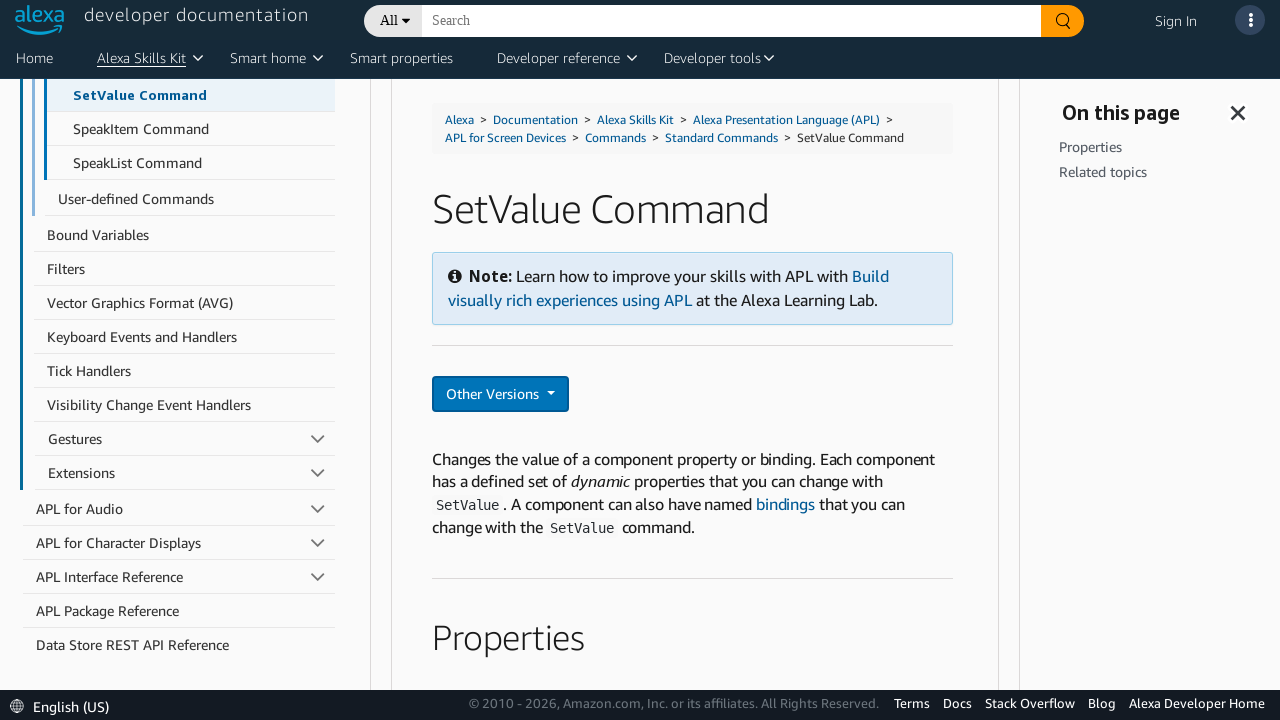

--- FILE ---
content_type: application/javascript
request_url: https://amzndevresources.com/alexa/jekyll/js/bootstrap.offcanvas.min.js
body_size: 9238
content:
/*
The MIT License (MIT)

Copyright (c) 2014 Phil Hughes

Permission is hereby granted, free of charge, to any person obtaining a copy
of this software and associated documentation files (the "Software"), to deal
in the Software without restriction, including without limitation the rights
to use, copy, modify, merge, publish, distribute, sublicense, and/or sell
copies of the Software, and to permit persons to whom the Software is
furnished to do so, subject to the following conditions:

The above copyright notice and this permission notice shall be included in all
copies or substantial portions of the Software.

THE SOFTWARE IS PROVIDED "AS IS", WITHOUT WARRANTY OF ANY KIND, EXPRESS OR
IMPLIED, INCLUDING BUT NOT LIMITED TO THE WARRANTIES OF MERCHANTABILITY,
FITNESS FOR A PARTICULAR PURPOSE AND NONINFRINGEMENT. IN NO EVENT SHALL THE
AUTHORS OR COPYRIGHT HOLDERS BE LIABLE FOR ANY CLAIM, DAMAGES OR OTHER
LIABILITY, WHETHER IN AN ACTION OF CONTRACT, TORT OR OTHERWISE, ARISING FROM,
OUT OF OR IN CONNECTION WITH THE SOFTWARE OR THE USE OR OTHER DEALINGS IN THE
SOFTWARE.
*/
(function(){var a=function(a,b){return function(){return a.apply(b,arguments)}};!function(b,c){var d,e,f;e=function(){function c(c){this.element=c,this._clickEvent=a(this._clickEvent,this),this.element=b(this.element),this.nav=this.element.closest(".nav"),this.dropdown=this.element.parent().find(".dropdown-menu"),this.element.on("click",this._clickEvent),this.nav.closest(".navbar-offcanvas").on("click",function(a){return function(){if(a.dropdown.is(".shown"))return a.dropdown.removeClass("shown").closest(".open").removeClass("open")}}(this))}return c.prototype._clickEvent=function(a){return this.dropdown.hasClass("shown")||a.preventDefault(),a.stopPropagation(),b(".dropdown-toggle").not(this.element).closest(".open").removeClass("open").find(".dropdown-menu").removeClass("shown"),this.dropdown.toggleClass("shown"),this.element.parent().toggleClass("open")},c}(),f=function(){function d(c,d,e,f){this.button=c,this.element=d,this.location=e,this.offcanvas=f,this._getFade=a(this._getFade,this),this._getCss=a(this._getCss,this),this._touchEnd=a(this._touchEnd,this),this._touchMove=a(this._touchMove,this),this._touchStart=a(this._touchStart,this),this.endThreshold=130,this.startThreshold=this.element.hasClass("navbar-offcanvas-right")?b("body").outerWidth()-60:20,this.maxStartThreshold=this.element.hasClass("navbar-offcanvas-right")?b("body").outerWidth()-20:60,this.currentX=0,this.fade=!!this.element.hasClass("navbar-offcanvas-fade"),b(document).on("touchstart",this._touchStart),b(document).on("touchmove",this._touchMove),b(document).on("touchend",this._touchEnd)}return d.prototype._touchStart=function(a){if(this.startX=a.originalEvent.touches[0].pageX,this.element.is(".in"))return this.element.height(b(c).outerHeight())},d.prototype._touchMove=function(a){var c;if(b(a.target).parents(".navbar-offcanvas").length>0)return!0;if(this.startX>this.startThreshold&&this.startX<this.maxStartThreshold){if(a.preventDefault(),c=a.originalEvent.touches[0].pageX-this.startX,c=this.element.hasClass("navbar-offcanvas-right")?-c:c,Math.abs(c)<this.element.outerWidth())return this.element.css(this._getCss(c)),this.element.css(this._getFade(c))}else if(this.element.hasClass("in")&&(a.preventDefault(),c=a.originalEvent.touches[0].pageX+(this.currentX-this.startX),c=this.element.hasClass("navbar-offcanvas-right")?-c:c,Math.abs(c)<this.element.outerWidth()))return this.element.css(this._getCss(c)),this.element.css(this._getFade(c))},d.prototype._touchEnd=function(a){var c,d,e;return b(a.target).parents(".navbar-offcanvas").length>0||(d=!1,e=a.originalEvent.changedTouches[0].pageX,Math.abs(e)!==this.startX?(c=this.element.hasClass("navbar-offcanvas-right")?Math.abs(e)>this.endThreshold+50:e<this.endThreshold+50,this.element.hasClass("in")&&c?(this.currentX=0,this.element.removeClass("in").css(this._clearCss()),this.button.removeClass("is-open"),d=!0):Math.abs(e-this.startX)>this.endThreshold&&this.startX>this.startThreshold&&this.startX<this.maxStartThreshold?(this.currentX=this.element.hasClass("navbar-offcanvas-right")?-this.element.outerWidth():this.element.outerWidth(),this.element.toggleClass("in").css(this._clearCss()),this.button.toggleClass("is-open"),d=!0):this.element.css(this._clearCss()),this.offcanvas.bodyOverflow(d)):void 0)},d.prototype._getCss=function(a){return a=this.element.hasClass("navbar-offcanvas-right")?-a:a,{"-webkit-transform":"translate3d("+a+"px, 0px, 0px)","-webkit-transition-duration":"0s","-moz-transform":"translate3d("+a+"px, 0px, 0px)","-moz-transition":"0s","-o-transform":"translate3d("+a+"px, 0px, 0px)","-o-transition":"0s",transform:"translate3d("+a+"px, 0px, 0px)",transition:"0s"}},d.prototype._getFade=function(a){return this.fade?{opacity:a/this.element.outerWidth()}:{}},d.prototype._clearCss=function(){return{"-webkit-transform":"","-webkit-transition-duration":"","-moz-transform":"","-moz-transition":"","-o-transform":"","-o-transition":"",transform:"",transition:"",opacity:""}},d}(),c.Offcanvas=d=function(){function d(c){var d;this.element=c,this.bodyOverflow=a(this.bodyOverflow,this),this._sendEventsAfter=a(this._sendEventsAfter,this),this._sendEventsBefore=a(this._sendEventsBefore,this),this._documentClicked=a(this._documentClicked,this),this._close=a(this._close,this),this._open=a(this._open,this),this._clicked=a(this._clicked,this),this._navbarHeight=a(this._navbarHeight,this),d=!!this.element.attr("data-target")&&this.element.attr("data-target"),d?(this.target=b(d),this.target.length&&!this.target.hasClass("js-offcanvas-done")&&(this.element.addClass("js-offcanvas-has-events"),this.location=this.target.hasClass("navbar-offcanvas-right")?"right":"left",this.target.addClass(this._transformSupported()?"offcanvas-transform js-offcanvas-done":"offcanvas-position js-offcanvas-done"),this.target.data("offcanvas",this),this.element.on("click",this._clicked),this.target.on("transitionend",function(a){return function(){if(a.target.is(":not(.in)"))return a.target.height("")}}(this)),b(document).on("click",this._documentClicked),this.target.hasClass("navbar-offcanvas-touch")&&new f(this.element,this.target,this.location,this),this.target.find(".dropdown-toggle").each(function(){return new e(this)}),this.target.on("offcanvas.toggle",function(a){return function(b){return a._clicked(b)}}(this)),this.target.on("offcanvas.close",function(a){return function(b){return a._close(b)}}(this)),this.target.on("offcanvas.open",function(a){return function(b){return a._open(b)}}(this)))):console.warn("Offcanvas: `data-target` attribute must be present.")}return d.prototype._navbarHeight=function(){if(this.target.is(".in"))return this.target.height(b(c).outerHeight())},d.prototype._clicked=function(a){return a.preventDefault(),this._sendEventsBefore(),b(".navbar-offcanvas").not(this.target).trigger("offcanvas.close"),this.target.toggleClass("in"),this.element.toggleClass("is-open"),this._navbarHeight(),this.bodyOverflow()},d.prototype._open=function(a){if(a.preventDefault(),!this.target.is(".in"))return this._sendEventsBefore(),this.target.addClass("in"),this.element.addClass("is-open"),this._navbarHeight(),this.bodyOverflow()},d.prototype._close=function(a){if(a.preventDefault(),!this.target.is(":not(.in)"))return this._sendEventsBefore(),this.target.removeClass("in"),this.element.removeClass("is-open"),this._navbarHeight(),this.bodyOverflow()},d.prototype._documentClicked=function(a){var c;if(c=b(a.target),!c.hasClass("offcanvas-toggle")&&0===c.parents(".offcanvas-toggle").length&&0===c.parents(".navbar-offcanvas").length&&!c.hasClass("navbar-offcanvas")&&this.target.hasClass("in"))return a.preventDefault(),this._sendEventsBefore(),this.target.removeClass("in"),this.element.removeClass("is-open"),this._navbarHeight(),this.bodyOverflow()},d.prototype._sendEventsBefore=function(){return this.target.hasClass("in")?this.target.trigger("hide.bs.offcanvas"):this.target.trigger("show.bs.offcanvas")},d.prototype._sendEventsAfter=function(){return this.target.hasClass("in")?this.target.trigger("shown.bs.offcanvas"):this.target.trigger("hidden.bs.offcanvas")},d.prototype.bodyOverflow=function(a){if(null==a&&(a=!0),this.target.is(".in")?b("body").addClass("offcanvas-stop-scrolling"):b("body").removeClass("offcanvas-stop-scrolling"),a)return this._sendEventsAfter()},d.prototype._transformSupported=function(){var a,b,c,d;return b=document.createElement("div"),d="translate3d(0px, 0px, 0px)",c=/translate3d\(0px, 0px, 0px\)/g,b.style.cssText="-webkit-transform: "+d+"; -moz-transform: "+d+"; -o-transform: "+d+"; transform: "+d,a=b.style.cssText.match(c),null!=a.length},d}(),b.fn.bsOffcanvas=function(){return this.each(function(){return new d(b(this))})},b(function(){return b('[data-toggle="offcanvas"]').each(function(){return b(this).bsOffcanvas()}),b(c).on("resize",function(){return b(".navbar-offcanvas.in").each(function(){return b(this).height("").removeClass("in")}),b(".offcanvas-toggle").removeClass("is-open"),b("body").removeClass("offcanvas-stop-scrolling")}),b(".offcanvas-toggle").each(function(){return b(this).on("click",function(a){var c,d;if(!b(this).hasClass("js-offcanvas-has-events")&&(d=b(this).attr("data-target"),c=b(d)))return c.height(""),c.removeClass("in"),b("body").css({overflow:"",position:""})})})})}(window.jQuery,window)}).call(this);

--- FILE ---
content_type: image/svg+xml
request_url: https://ds6yc8t7pnx74.cloudfront.net/content/dam/developer-portal/global-search/icons/search.svg
body_size: 179
content:
<svg width="16" height="16" viewBox="0 0 16 16" fill="none" xmlns="http://www.w3.org/2000/svg">
<g clip-path="url(#clip0_528_10856)">
<path d="M7.55023 12.6903C10.8971 12.6903 13.6102 9.97716 13.6102 6.63031C13.6102 3.28347 10.8971 0.570312 7.55023 0.570312C4.20339 0.570312 1.49023 3.28347 1.49023 6.63031C1.49023 9.97716 4.20339 12.6903 7.55023 12.6903Z" stroke="black" stroke-miterlimit="10"/>
<path d="M11.4602 11.0103L14.8502 14.8503C15.0902 15.1203 15.0602 15.5303 14.7902 15.7603C14.5202 16.0003 14.1102 15.9703 13.8802 15.7003L10.4902 11.8603" fill="black"/>
</g>
<defs>
<clipPath id="clip0_528_10856">
<rect width="16" height="16" fill="white"/>
</clipPath>
</defs>
</svg>
